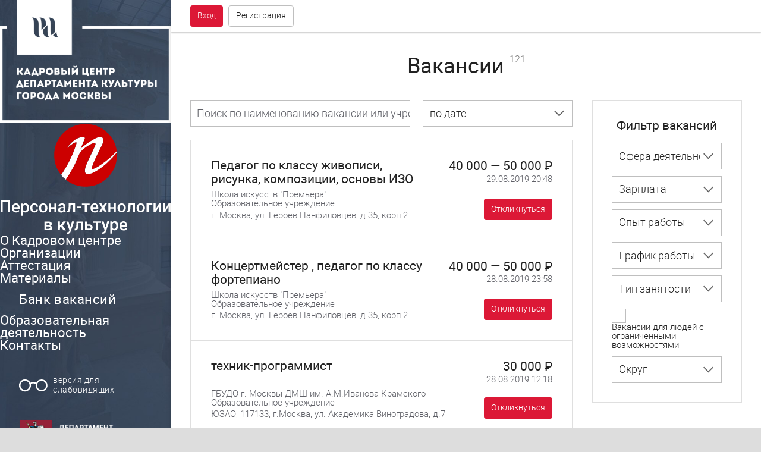

--- FILE ---
content_type: text/html; charset=utf-8
request_url: https://pers-tech.ru/bank/jobs/2214?PAGEN_2=2
body_size: 11787
content:
<!DOCTYPE html>
<html lang="ru" class="">
<head>
  <title>Вакансии</title>
  <meta http-equiv="Content-Type" content="text/html; charset=utf-8">
  <meta name="keywords" content="Кадровый центр, Департамент культуры, Москва">
  <meta name="description" content="Кадровый центр Департамента культуры города Москвы">
  <link href="/bitrix/js/main/core/css/core.css?14634086133963" type="text/css" rel="stylesheet">
  <link href="/bitrix/js/main/core/css/core_popup.css?147731426732859" type="text/css" rel="stylesheet">
  <link href="/local/templates/main/css/swiper.css?146350020017393" type="text/css" data-template-style="true" rel="stylesheet">
  <link href="/local/templates/main/css/jquery.fullPage.css?14633188044546" type="text/css" data-template-style="true" rel="stylesheet">
  <link href="/local/templates/main/css/styles.css?155859226479553" type="text/css" data-template-style="true" rel="stylesheet">
  <link href="/local/templates/main/css/custom.css?1487190103596" type="text/css" data-template-style="true" rel="stylesheet">
  <script type="text/javascript">
  if(!window.BX)window.BX={message:function(mess){if(typeof mess=='object') for(var i in mess) BX.message[i]=mess[i]; return true;}};
  </script>
  <script type="text/javascript">
  (window.BX||top.BX).message({'JS_CORE_LOADING':'Загрузка...','JS_CORE_NO_DATA':'- Нет данных -','JS_CORE_WINDOW_CLOSE':'Закрыть','JS_CORE_WINDOW_EXPAND':'Развернуть','JS_CORE_WINDOW_NARROW':'Свернуть в окно','JS_CORE_WINDOW_SAVE':'Сохранить','JS_CORE_WINDOW_CANCEL':'Отменить','JS_CORE_WINDOW_CONTINUE':'Продолжить','JS_CORE_H':'ч','JS_CORE_M':'м','JS_CORE_S':'с','JSADM_AI_HIDE_EXTRA':'Скрыть лишние','JSADM_AI_ALL_NOTIF':'Показать все','JSADM_AUTH_REQ':'Требуется авторизация!','JS_CORE_WINDOW_AUTH':'Войти','JS_CORE_IMAGE_FULL':'Полный размер'});
  </script>
  <script type="text/javascript">
  (window.BX||top.BX).message({'LANGUAGE_ID':'ru','FORMAT_DATE':'DD.MM.YYYY','FORMAT_DATETIME':'DD.MM.YYYY HH:MI:SS','COOKIE_PREFIX':'BITRIX_SM','SERVER_TZ_OFFSET':'10800','SITE_ID':'pt','SITE_DIR':'/','USER_ID':'','SERVER_TIME':'1577561941','USER_TZ_OFFSET':'0','USER_TZ_AUTO':'Y','bitrix_sessid':'d7b73ee3e1bfb2a480e23eca26a38d87'});
  </script>
  <script type="text/javascript" src="/bitrix/js/main/core/core.js?1485964837117883"></script>
  <script type="text/javascript" src="/bitrix/js/main/core/core_ajax.js?147731426735602"></script>
  <script type="text/javascript" src="/bitrix/js/main/json/json2.min.js?14634086133467"></script>
  <script type="text/javascript" src="/bitrix/js/main/core/core_ls.js?146340861310430"></script>
  <script type="text/javascript" src="/bitrix/js/main/session.js?14634086133642"></script>
  <script type="text/javascript" src="/bitrix/js/main/core/core_fx.js?146340861316538"></script>
  <script type="text/javascript" src="/bitrix/js/main/core/core_popup.js?147731426141088"></script>
  <script type="text/javascript" src="/local/templates/main/js/libs/jquery.min.js?146331880584380"></script>
  <script type="text/javascript" src="/local/templates/main/js/libs/swiper.jquery.min.js?146331880552460"></script>
  <script type="text/javascript" src="/local/templates/main/js/libs/modernizr-custom.js?14633188054240"></script>
  <script type="text/javascript" src="/local/templates/main/js/libs/jquery.fullPage.js?1463318805101171"></script>
  <script type="text/javascript" src="/local/templates/main/js/libs/spin.js?14633188055830"></script>
  <script type="text/javascript" src="/local/templates/main/js/app.js?15058164943543"></script>
  <script type="text/javascript" src="/local/templates/main/js/custom.js?14924595528908"></script>
  <script type="text/javascript" src="/local/templates/main/components/bitrix/news/jobs/script.js?14640244731497"></script>
  <script type="text/javascript" src="/local/templates/main/components/bitrix/news/jobs/bitrix/catalog.smart.filter/.default/script.js?14640277111251"></script>
  <script type="text/javascript" src="/local/templates/main/components/bitrix/news/jobs/bitrix/news.list/.default/script.js?1464024686755"></script>
  <script type="text/javascript">
  bxSession.Expand(1440, 'd7b73ee3e1bfb2a480e23eca26a38d87', false, '88b82b70a91450b2651262ddd2b1ded9');
  </script>
  <script>
  new Image().src='http://hrculturemos.ru/bitrix/spread.php?s=QklUUklYX1NNX1NIT1dfQkFOTkVSAVkBMTU3NzU2MTk0MAEvAQEBAkJJVFJJWF9TTV9TSE9XX0JBTk5FUl9JRAFZATE1Nzc1NjE5NDABLwEBAQJCSVRSSVhfU01fU0hPV19CQU5ORVJfVElNRQFZATE1Nzc1NjE5NDABLwEBAQI%3D&k=ebafe22d8243049424ec951eec7b9f73';
  </script>
  <link rel="icon" type="image/png" href="/local/templates/main/img/favicon.png?123">
  <meta name="viewport" content="width=device-width, initial-scale=1.0, user-scalable=0">
  <meta property="og:image" content="/local/templates/main/img/og_image.jpg">
</head>
<body class="page_bank">
  <svg style="display: none;" xmlns="http://www.w3.org/2000/svg">
  <defs>
    <symbol viewbox="0 0 24 24" id="svg-special">
      <path d="M19 7a5 5 0 0 0-4.49 2.77A5.12 5.12 0 0 0 12 9.11a5.19 5.19 0 0 0-2.47.63 5.07 5.07 0 1 0 .41 1.14A4 4 0 0 1 12 10.3a3.94 3.94 0 0 1 2.06.58A5 5 0 1 0 19 7zM5 15.85A3.85 3.85 0 1 1 8.89 12 3.86 3.86 0 0 1 5 15.85zm13.93 0A3.85 3.85 0 1 1 22.81 12 3.86 3.86 0 0 1 19 15.85z"></path>
    </symbol>
    <symbol viewbox="0 0 24 24" id="svg-review">
      <path d="M22.5 18.5v-12c0-1.1-.9-2-2-2h-16c-1.1 0-2 .9-2 2v12c0 1.1.9 2 2 2h2v3l3-3h11c1.1 0 2-.9 2-2zm-18 0v-12h16v12h-16z"></path>
      <path d="M8.5 13.5h2v3h-2zM11.5 8.5h2v8h-2zM14.5 11.5h2v5h-2z"></path>
    </symbol>
    <symbol viewbox="0 0 24 24" id="svg-comments">
      <circle cx="7.5" cy="9.499" r="1"></circle>
      <circle cx="10.5" cy="9.499" r="1"></circle>
      <circle cx="13.5" cy="9.499" r="1"></circle>
      <path d="M6.2 15.65c1.277.54 2.742.85 4.3.85 4.97 0 9-3.136 9-7 0-3.867-4.03-7-9-7s-9 3.133-9 7c0 1.9.977 3.62 2.558 4.882L2.5 17.5l3.7-1.85zm4.3-10.987c3.73 0 6.883 2.215 6.883 4.836s-3.152 4.835-6.883 4.835S3.617 12.12 3.617 9.5 6.77 4.662 10.5 4.662z"></path>
      <path d="M21.276 20.052c1.372-.906 2.224-2.163 2.224-3.553 0-1.733-1.32-3.258-3.327-4.155-.22.63-.55 1.22-.975 1.767 1.41.59 2.302 1.52 2.302 2.388 0 1.416-2.353 3-5.5 3-2.428 0-4.37-.943-5.137-2.025-.8-.043-1.572-.168-2.302-.364.453 2.475 3.607 4.39 7.44 4.39 1.138 0 2.213-.173 3.18-.476L22.5 22.5l-1.224-2.448z"></path>
    </symbol>
    <symbol viewbox="0 0 24 24" id="svg-car">
      <path d="M5,11L6.5,6.5H17.5L19,11M17.5,16A1.5,1.5 0 0,1 16,14.5A1.5,1.5 0 0,1 17.5,13A1.5,1.5 0 0,1 19,14.5A1.5,1.5 0 0,1 17.5,16M6.5,16A1.5,1.5 0 0,1 5,14.5A1.5,1.5 0 0,1 6.5,13A1.5,1.5 0 0,1 8,14.5A1.5,1.5 0 0,1 6.5,16M18.92,6C18.72,5.42 18.16,5 17.5,5H6.5C5.84,5 5.28,5.42 5.08,6L3,12V20A1,1 0 0,0 4,21H5A1,1 0 0,0 6,20V19H18V20A1,1 0 0,0 19,21H20A1,1 0 0,0 21,20V12L18.92,6Z"></path>
    </symbol>
    <symbol viewbox="0 0 24 24" id="svg-list">
      <rect height="4" width="4" y="3" x="2"></rect>
      <rect height="4" width="4" y="10" x="2"></rect>
      <rect height="4" width="4" y="17" x="2"></rect>
      <rect height="2" width="14" y="4" x="8"></rect>
      <rect height="2" width="14" y="11" x="8"></rect>
      <rect height="2" width="14" y="18" x="8"></rect>
    </symbol>
    <symbol viewbox="0 0 24 24" id="svg-tile">
      <rect height="9" width="9" y="1.999" x="2"></rect>
      <rect height="9" width="9" y="1.999" x="13"></rect>
      <rect height="9" width="9" y="12.999" x="13"></rect>
      <rect height="9" width="9" y="12.999" x="2"></rect>
    </symbol>
    <symbol viewbox="0 0 24 24" id="svg-phone">
      <path d="M15,12H17A5,5 0 0,0 12,7V9A3,3 0 0,1 15,12M19,12H21C21,7 16.97,3 12,3V5C15.86,5 19,8.13 19,12M20,15.5C18.75,15.5 17.55,15.3 16.43,14.93C16.08,14.82 15.69,14.9 15.41,15.18L13.21,17.38C10.38,15.94 8.06,13.62 6.62,10.79L8.82,8.59C9.1,8.31 9.18,7.92 9.07,7.57C8.7,6.45 8.5,5.25 8.5,4A1,1 0 0,0 7.5,3H4A1,1 0 0,0 3,4A17,17 0 0,0 20,21A1,1 0 0,0 21,20V16.5A1,1 0 0,0 20,15.5Z"></path>
    </symbol>
    <symbol viewbox="0 0 24 24" id="svg-delivery">
      <path d="M20,7.999h-3v-4H3c-1.1,0-2,0.9-2,2v11h2c0,1.66,1.34,3,3,3s3-1.34,3-3h6c0,1.66,1.34,3,3,3s3-1.34,3-3h2v-5L20,7.999z M6,18.499c-0.83,0-1.5-0.67-1.5-1.5s0.67-1.5,1.5-1.5s1.5,0.67,1.5,1.5S6.83,18.499,6,18.499z M19.5,9.499l1.96,2.5H17v-2.5H19.5z M18,18.499c-0.83,0-1.5-0.67-1.5-1.5s0.67-1.5,1.5-1.5s1.5,0.67,1.5,1.5S18.83,18.499,18,18.499z"></path>
    </symbol>
    <symbol viewbox="0 0 24 24" id="svg-chat">
      <path d="M12,4C6.477,4,2,7.582,2,12c0,2.177,1.09,4.147,2.853,5.59L4,21l3.259-1.956C8.67,19.653,10.284,20,12,20 c5.522,0,10-3.582,10-8C22,7.582,17.522,4,12,4z M12,18c-4.411,0-8-2.691-8-6s3.589-6,8-6s8,2.691,8,6S16.411,18,12,18z"></path>
      <circle r="1" cy="12" cx="8"></circle>
      <circle r="1" cy="12" cx="12"></circle>
      <circle r="1" cy="12" cx="16"></circle>
    </symbol>
    <symbol viewbox="0 0 24 24" id="svg-menu">
      <rect height="2" width="18" y="16" x="3"></rect>
      <rect height="2" width="18" y="11" x="3"></rect>
      <rect height="2" width="18" y="6" x="3"></rect>
    </symbol>
    <symbol viewbox="0 0 24 24" id="svg-done">
      <path d="M8.795,15.875l-4.17-4.17l-1.42,1.41l5.59,5.59l12-12l-1.41-1.41L8.795,15.875z"></path>
    </symbol>
    <symbol viewbox="0 0 24 24" id="svg-radio">
      <circle r="6" cy="12" cx="12"></circle>
    </symbol>
    <symbol viewbox="0 0 24 24" id="svg-check">
      <path d="M8.795,15.875l-4.17-4.17l-1.42,1.41l5.59,5.59l12-12l-1.41-1.41L8.795,15.875z"></path>
    </symbol>
    <symbol viewbox="0 0 24 24" id="svg-search">
      <path d="M16.5,15h-0.79l-0.28-0.27C16.41,13.59,17,12.11,17,10.5C17,6.91,14.09,4,10.5,4S4,6.91,4,10.5S6.91,17,10.5,17 c1.61,0,3.09-0.59,4.23-1.57L15,15.71v0.79l5,4.99L21.49,20L16.5,15z M10.5,15C8.01,15,6,12.99,6,10.5S8.01,6,10.5,6 S15,8.01,15,10.5S12.99,15,10.5,15z"></path>
    </symbol>
    <symbol viewbox="0 0 24 24" id="svg-order">
      <path d="M16,3h-2c0-1.103-0.897-2-2-2c-1.103,0-2,0.897-2,2H8H4v19h16V3H16z M18,20H6V5h2v3h8V5h2V20z"></path>
      <polygon points="15.707,11.707 14.293,10.293 11,13.586 9.707,12.293 8.293,13.707 11,16.414"></polygon>
    </symbol>
    <symbol viewbox="0 0 24 24" id="svg-star">
      <path d="M12,17.269l6.18,3.73l-1.64-7.029L22,9.239l-7.189-0.61L12,1.999l-2.811,6.63L2,9.239l5.46,4.73l-1.64,7.029L12,17.269z"></path>
    </symbol>
    <symbol viewbox="0 0 24 24" id="svg-star-outline">
      <path d="M22,9.239l-7.189-0.62L12,1.999l-2.811,6.63L2,9.239l5.46,4.73l-1.64,7.029l6.18-3.73l6.18,3.73l-1.63-7.029L22,9.239z M12,15.399l-3.76,2.27l1-4.279l-3.32-2.881l4.38-0.38l1.7-4.03l1.71,4.04l4.38,0.38l-3.32,2.88l1,4.279L12,15.399z"></path>
    </symbol>
    <symbol viewbox="0 0 24 24" id="svg-user">
      <path d="M12,5c1.654,0,3,1.346,3,3s-1.346,3-3,3S9,9.654,9,8S10.346,5,12,5 M12,3C9.239,3,7,5.239,7,8s2.239,5,5,5 c2.762,0,5-2.239,5-5S14.762,3,12,3L12,3z"></path>
      <path d="M12,11c-4.411,0-8,2.691-8,6v2v2h2h12h2v-2v-2C20,13.691,16.411,11,12,11z M6,19v-2c0-2.168,2.748-4,6-4 c3.252,0,6,1.832,6,4v2H6z"></path>
    </symbol>
    <symbol viewbox="0 0 24 24" id="svg-cart">
      <circle r="1.5" cy="19.5" cx="9.5"></circle>
      <circle r="1.5" cy="19.5" cx="15.5"></circle>
      <path d="M5.969,6L4.738,2H1v2h2.261l4,13h0.89h8.697h0.891l3.384-11H5.969z M16.262,15H8.739L6.585,8h11.83L16.262,15z"></path>
    </symbol>
    <symbol viewbox="0 0 24 24" id="svg-x">
      <path d="M19,6.41L17.59,5L12,10.59L6.41,5L5,6.41L10.59,12L5,17.59L6.41,19L12,13.41L17.59,19L19,17.59L13.41,12L19,6.41Z"></path>
    </symbol>
    <symbol viewbox="0 0 24 24" id="svg-arrow-r">
      <polygon points="15.172,11.999 8.58,5.409 10,3.999 18,11.999 10,20 8.589,18.589"></polygon>
    </symbol>
    <symbol viewbox="0 0 24 24" id="svg-arrow-l">
      <polygon points="8.828,12 15.42,5.41 14,4 6,12 14,20.001 15.411,18.59"></polygon>
    </symbol>
    <symbol viewbox="0 0 24 24" id="svg-arrow-left">
      <polygon points="7.8,12 16.3,20.5 14.9,21.9 5,12 14.9,2.1 16.3,3.5"></polygon>
    </symbol>
    <symbol viewbox="0 0 24 24" id="svg-arrow-right">
      <polygon points="16.2,12 7.7,3.5 9.1,2.1 19,12 9.1,21.9 7.7,20.5"></polygon>
    </symbol>
    <symbol viewbox="0 0 24 24" id="svg-inst">
      <path d="M20,6.5A0.5,0.5 0 0,1 19.5,7H17.5A0.5,0.5 0 0,1 17,6.5V4.5A0.5,0.5 0 0,1 17.5,4H19.5A0.5,0.5 0 0,1 20,4.5M4.5,20A0.5,0.5 0 0,1 4,19.5V11H6.09C6.03,11.32 6,11.66 6,12A6,6 0 0,0 12,18A6,6 0 0,0 18,12C18,11.66 17.96,11.32 17.91,11H20V19.5A0.5,0.5 0 0,1 19.5,20M12,8A4,4 0 0,1 16,12A4,4 0 0,1 12,16A4,4 0 0,1 8,12A4,4 0 0,1 12,8M20,2H4C2.89,2 2,2.89 2,4V20A2,2 0 0,0 4,22H20A2,2 0 0,0 22,20V4C22,2.89 21.1,2 20,2Z"></path>
    </symbol>
    <symbol viewbox="0 0 24 24" id="svg-vk">
      <path d="M11.639 10.757h-.834V8.134h.63c.457 0 1.169-.052 1.56.174.373.228.574.647.574 1.084 0 .403-.168.84-.49 1.084-.407.316-.967.281-1.44.281zm1.986 2.267c-.391-.228-.932-.228-1.373-.228h-1.447v2.98h1.327c.493 0 1.118.035 1.542-.263.391-.263.609-.775.609-1.266 0-.451-.269-.996-.658-1.223zM22 3.999v16c0 1.104-.896 2-2 2H4c-1.104 0-2-.896-2-2v-16c0-1.104.896-2 2-2h16c1.1 0 2 .89 2 2zm-4.805 10.36c0-1.887-1.031-2.671-2.469-2.968v-.036c.969-.29 1.73-1.224 1.73-2.588 0-1.767-1.453-2.768-3.025-2.768H8v12h4.973c3.031 0 4.222-1.894 4.222-3.64z"></path>
    </symbol>
    <symbol viewbox="0 0 24 24" id="svg-fb">
      <path d="M19,4V7H17A1,1 0 0,0 16,8V10H19V13H16V20H13V13H11V10H13V7.5C13,5.56 14.57,4 16.5,4M20,2H4A2,2 0 0,0 2,4V20A2,2 0 0,0 4,22H20A2,2 0 0,0 22,20V4C22,2.89 21.1,2 20,2Z"></path>
    </symbol>
    <symbol viewbox="0 0 24 24" id="svg-edit">
      <path d="M20.71,7.04C21.1,6.65 21.1,6 20.71,5.63L18.37,3.29C18,2.9 17.35,2.9 16.96,3.29L15.12,5.12L18.87,8.87M3,17.25V21H6.75L17.81,9.93L14.06,6.18L3,17.25Z"></path>
    </symbol>
    <symbol viewbox="0 0 24 24" id="svg-delete">
      <path d="M19,4H15.5L14.5,3H9.5L8.5,4H5V6H19M6,19A2,2 0 0,0 8,21H16A2,2 0 0,0 18,19V7H6V19Z"></path>
    </symbol>
    <symbol viewbox="0 0 24 24" id="svg-reply">
      <path d="M10,9V5L3,12L10,19V14.9C15,14.9 18.5,16.5 21,20C20,15 17,10 10,9Z"></path>
    </symbol>
    <symbol viewbox="0 0 24 24" id="svg-recovery">
      <path d="M12,5V1L7,6L12,11V7A6,6 0 0,1 18,13A6,6 0 0,1 12,19A6,6 0 0,1 6,13H4A8,8 0 0,0 12,21A8,8 0 0,0 20,13A8,8 0 0,0 12,5Z"></path>
    </symbol>
    <symbol viewbox="0 0 24 24" id="svg-filter">
      <path d="M3,2H21V2H21V4H20.92L15,9.92V22.91L9,16.91V9.91L3.09,4H3V2M11,16.08L13,18.08V9H13.09L18.09,4H5.92L10.92,9H11V16.08Z"></path>
    </symbol>
    <symbol viewbox="0 0 24 24" id="svg-sort">
      <path d="M3,13H15V11H3M3,6V8H21V6M3,18H9V16H3V18Z"></path>
    </symbol>
  </defs></svg>
  <div class="browsers box_p box_h100">
    <table style="height:100%; width:100%;">
      <tbody>
        <tr>
          <td style="height:100%; vertical-align: middle;">
            <div class="box_card box_720 t_center m_auto">
              <div class="box__item p_xl">
                <h1>Ваш браузер устарел</h1>
                <div class="mt_m">
                  <p class="lh_m">Вы пользуетесь устаревшим браузером, который не поддерживает современные веб-стандарты и представляет угрозу вашей безопасности.</p>
                </div>
                <div class="mt_l">
                  <h3>Для корректного отображения нашего сайта вам необходимо обновить браузер</h3>
                </div>
                <div class="browsers__grid mt_m">
                  <img alt="Chrome" src="/local/templates/main/img/ch.png">
                  <div class="mt_s">
                    Chrome
                  </div><img alt="Firefox" src="/local/templates/main/img/ff.png">
                  <div class="mt_s">
                    Firefox
                  </div><img alt="Firefox" src="/local/templates/main/img/ie.png">
                  <div class="mt_s">
                    Internet Explorer
                  </div><img alt="Safar" src="/local/templates/main/img/sa.png">
                  <div class="mt_s">
                    Safari
                  </div>
                </div>
              </div>
            </div>
          </td>
        </tr>
      </tbody>
    </table>
  </div>
  <div class="overlay"></div>
  <div class="popup">
    <div class="popup__close">
      <div class="icon icon_l icon-close" onclick="return popup_close();">
        <svg class="svg">
        <use xlink:href="#svg-x"></use></svg>
      </div>
    </div>
    <div class="popup__box">
      <div class="popup__content js-popup-content"></div>
    </div>
    <div class="popup__region"></div>
  </div>
  <script>
    $('.fullscreen-banner .fullscreen-banner__close').click(function (e) {
        e.preventDefault();
        $(this).parent().removeClass('fullscreen-banner_open');
    });
  </script> 
  <script>


    setInterval(function () {
        $.ajax({
            url: "/ajax/show_banner.php?IS_AJAX=Y"
        }).done(function () {});
    }, 30000);
  </script>
  <div class="page">
    <div class="page__header">
      <h1 class="page__title">Вакансии <i class="count">121</i></h1>
    </div>
    <div class="page__body bank">
      <div class="bank__layout">
        <div class="bank__layout-left">
          <div class="bank__header">
            <form class="bank__search" id='js-org-search' action="/bank/jobs/2214" method="get" name="js-org-search">
              <div class="form__item">
                <div class="form__field">
                  <input name='q' value='' class="input input_m input_outline input_placeholder">
                  <div class="placeholder">
                    Поиск по наименованию вакансии или учреждения
                  </div>
                </div>
              </div>
            </form>
            <div class="bank__sort">
              <div class="bank__btn-sort">
                <div class="btn btn_m bra btn_outline btn_square">
                  <div class="btn__icon icon icon_m">
                    <svg>
                    <use xlink:href="#svg-sort"></use></svg>
                  </div>
                </div>
              </div>
              <form id='js-org-sort-form' method="get" action="/bank/jobs/2214" name="js-org-sort-form">
                <select name='sort' class="select select_m select_outline select_block" id='js-org-sort'>
                  <option value='date'>
                    по дате
                  </option>
                  <option value='salary'>
                    по зарплате
                  </option>
                </select>
              </form>
            </div>
            <div class="bank__btn-filter">
              <div class="btn btn_m bra btn_outline btn_square">
                <div class="btn__icon icon icon_m">
                  <svg>
                  <use xlink:href="#svg-filter"></use></svg>
                </div>
              </div>
            </div>
          </div>
          <div id='js-org-list-wr'>
            <div class="vacancy-list">
              <div class="vacancy-list__item" id='bx_651765591_6054'>
                <div class="vacancy">
                  <a href="/bank/jobs/6054/" class="vacancy__link link_area">
                  <div class="vacancy__header">
                    <div class="vacancy__header-left">
                      <h4 class="vacancy__title link_title">Педагог по классу живописи, рисунка, композиции, основы ИЗО</h4>
                    </div>
                    <div class="vacancy__header-right">
                      <div class="vacancy__money">
                        40 000&nbsp;&mdash;&nbsp;50 000&nbsp;&#x20bd;
                      </div>
                      <div class="vacancy__date">
                        29.08.2019 20:48
                      </div>
                    </div>
                  </div>
                  <div class="vacancy__body">
                    <div class="vacancy__company">
                      Школа искусств "Премьера"
                    </div>
                    <div class="vacancy__company">
                      Образовательное учреждение
                    </div>
                    <div class="vacancy__location">
                      г. Москва, ул. Героев Панфиловцев, д.35, корп.2
                    </div>
                  </div></a>
                  <div class="vacancy__stats">
                    <div class="grid__col vacancy__user-response">
                      <div class="btn btn_s bra btn_primary" onclick="return popup_open('url', '/ajax/popup_auth.php', 0, top.reinitPlaceholders);">
                        <div class="btn__title">
                          Откликнуться
                        </div>
                      </div>
                    </div>
                  </div>
                </div>
              </div>
              <div class="vacancy-list__item" id='bx_651765591_6041'>
                <div class="vacancy">
                  <a href="/bank/jobs/6041/" class="vacancy__link link_area">
                  <div class="vacancy__header">
                    <div class="vacancy__header-left">
                      <h4 class="vacancy__title link_title">Концертмейстер , педагог по классу фортепиано</h4>
                    </div>
                    <div class="vacancy__header-right">
                      <div class="vacancy__money">
                        40 000&nbsp;&mdash;&nbsp;50 000&nbsp;&#x20bd;
                      </div>
                      <div class="vacancy__date">
                        28.08.2019 23:58
                      </div>
                    </div>
                  </div>
                  <div class="vacancy__body">
                    <div class="vacancy__company">
                      Школа искусств "Премьера"
                    </div>
                    <div class="vacancy__company">
                      Образовательное учреждение
                    </div>
                    <div class="vacancy__location">
                      г. Москва, ул. Героев Панфиловцев, д.35, корп.2
                    </div>
                  </div></a>
                  <div class="vacancy__stats">
                    <div class="grid__col vacancy__user-response">
                      <div class="btn btn_s bra btn_primary" onclick="return popup_open('url', '/ajax/popup_auth.php', 0, top.reinitPlaceholders);">
                        <div class="btn__title">
                          Откликнуться
                        </div>
                      </div>
                    </div>
                  </div>
                </div>
              </div>
              <div class="vacancy-list__item" id='bx_651765591_6035'>
                <div class="vacancy">
                  <a href="/bank/jobs/6035/" class="vacancy__link link_area">
                  <div class="vacancy__header">
                    <div class="vacancy__header-left">
                      <h4 class="vacancy__title link_title">техник-программист</h4>
                    </div>
                    <div class="vacancy__header-right">
                      <div class="vacancy__money">
                        30 000&nbsp;&#x20bd;
                      </div>
                      <div class="vacancy__date">
                        28.08.2019 12:18
                      </div>
                    </div>
                  </div>
                  <div class="vacancy__body">
                    <div class="vacancy__company">
                      ГБУДО г. Москвы ДМШ им. А.М.Иванова-Крамского
                    </div>
                    <div class="vacancy__company">
                      Образовательное учреждение
                    </div>
                    <div class="vacancy__location">
                      ЮЗАО, 117133, г.Москва, ул. Академика Виноградова, д.7
                    </div>
                  </div></a>
                  <div class="vacancy__stats">
                    <div class="grid__col vacancy__user-response">
                      <div class="btn btn_s bra btn_primary" onclick="return popup_open('url', '/ajax/popup_auth.php', 0, top.reinitPlaceholders);">
                        <div class="btn__title">
                          Откликнуться
                        </div>
                      </div>
                    </div>
                  </div>
                </div>
              </div>
              <div class="vacancy-list__item" id='bx_651765591_6029'>
                <div class="vacancy">
                  <a href="/bank/jobs/6029/" class="vacancy__link link_area">
                  <div class="vacancy__header">
                    <div class="vacancy__header-left">
                      <h4 class="vacancy__title link_title">Ведущий бухгалтер</h4>
                    </div>
                    <div class="vacancy__header-right">
                      <div class="vacancy__money">
                        33 000&nbsp;&#x20bd;
                      </div>
                      <div class="vacancy__date">
                        27.08.2019 15:43
                      </div>
                    </div>
                  </div>
                  <div class="vacancy__body">
                    <div class="vacancy__company">
                      ГБУДО г. Москвы ДМШ им. А.М.Иванова-Крамского
                    </div>
                    <div class="vacancy__company">
                      Образовательное учреждение
                    </div>
                    <div class="vacancy__location">
                      ЮЗАО, 117133, г.Москва, ул. Академика Виноградова, д.7
                    </div>
                  </div></a>
                  <div class="vacancy__stats">
                    <div class="grid__col vacancy__user-response">
                      <div class="btn btn_s bra btn_primary" onclick="return popup_open('url', '/ajax/popup_auth.php', 0, top.reinitPlaceholders);">
                        <div class="btn__title">
                          Откликнуться
                        </div>
                      </div>
                    </div>
                  </div>
                </div>
              </div>
              <div class="vacancy-list__item" id='bx_651765591_6012'>
                <div class="vacancy">
                  <a href="/bank/jobs/6012/" class="vacancy__link link_area">
                  <div class="vacancy__header">
                    <div class="vacancy__header-left">
                      <h4 class="vacancy__title link_title">Секретарь учебной части</h4>
                    </div>
                    <div class="vacancy__header-right">
                      <div class="vacancy__money">
                        от&nbsp;35 000&nbsp;&#x20bd;
                      </div>
                      <div class="vacancy__date">
                        26.08.2019 16:05
                      </div>
                    </div>
                  </div>
                  <div class="vacancy__body">
                    <div class="vacancy__company">
                      ГБУДО г. Москвы ДМШ им. Б.Л. Пастернака
                    </div>
                    <div class="vacancy__company">
                      Образовательное учреждение
                    </div>
                    <div class="vacancy__location">
                      ЗАО, 119634, г.Москва, ул. Лукинская, д.7, корп.1
                    </div>
                  </div></a>
                  <div class="vacancy__stats">
                    <div class="grid__col vacancy__user-response">
                      <div class="btn btn_s bra btn_primary" onclick="return popup_open('url', '/ajax/popup_auth.php', 0, top.reinitPlaceholders);">
                        <div class="btn__title">
                          Откликнуться
                        </div>
                      </div>
                    </div>
                  </div>
                </div>
              </div>
              <div class="vacancy-list__item" id='bx_651765591_6007'>
                <div class="vacancy">
                  <a href="/bank/jobs/6007/" class="vacancy__link link_area">
                  <div class="vacancy__header">
                    <div class="vacancy__header-left">
                      <h4 class="vacancy__title link_title">Настройщик пианино и роялей</h4>
                    </div>
                    <div class="vacancy__header-right">
                      <div class="vacancy__money">
                        20 800&nbsp;&mdash;&nbsp;41 600&nbsp;&#x20bd;
                      </div>
                      <div class="vacancy__date">
                        26.08.2019 12:12
                      </div>
                    </div>
                  </div>
                  <div class="vacancy__body">
                    <div class="vacancy__company">
                      ГБУДО г. Москвы МГОДШИ Сокольники
                    </div>
                    <div class="vacancy__company">
                      Образовательное учреждение
                    </div>
                    <div class="vacancy__location">
                      ВАО, 107113, г. Москва, ул. Русаковская, д. 23А
                    </div>
                  </div></a>
                  <div class="vacancy__stats">
                    <div class="grid__col vacancy__user-response">
                      <div class="btn btn_s bra btn_primary" onclick="return popup_open('url', '/ajax/popup_auth.php', 0, top.reinitPlaceholders);">
                        <div class="btn__title">
                          Откликнуться
                        </div>
                      </div>
                    </div>
                  </div>
                </div>
              </div>
              <div class="vacancy-list__item" id='bx_651765591_5982'>
                <div class="vacancy">
                  <a href="/bank/jobs/5982/" class="vacancy__link link_area">
                  <div class="vacancy__header">
                    <div class="vacancy__header-left">
                      <h4 class="vacancy__title link_title">Контроллер (капельдинер)</h4>
                    </div>
                    <div class="vacancy__header-right">
                      <div class="vacancy__money">
                        от&nbsp;19 000&nbsp;&#x20bd;
                      </div>
                      <div class="vacancy__date">
                        21.08.2019 20:11
                      </div>
                    </div>
                  </div>
                  <div class="vacancy__body">
                    <div class="vacancy__company">
                      ГБУК Московский театр под руководством Геннадия Чихачёва
                    </div>
                    <div class="vacancy__company">
                      Театр
                    </div>
                    <div class="vacancy__location">
                      ЮВАО, 109377, г. Москва, ул. 1-я Новокузьминская, д. 1
                    </div>
                  </div></a>
                  <div class="vacancy__stats">
                    <div class="grid__col vacancy__user-response">
                      <div class="btn btn_s bra btn_primary" onclick="return popup_open('url', '/ajax/popup_auth.php', 0, top.reinitPlaceholders);">
                        <div class="btn__title">
                          Откликнуться
                        </div>
                      </div>
                    </div>
                  </div>
                </div>
              </div>
              <div class="vacancy-list__item" id='bx_651765591_5975'>
                <div class="vacancy">
                  <a href="/bank/jobs/5975/" class="vacancy__link link_area">
                  <div class="vacancy__header">
                    <div class="vacancy__header-left">
                      <h4 class="vacancy__title link_title">Костюмер</h4>
                    </div>
                    <div class="vacancy__header-right">
                      <div class="vacancy__money">
                        от&nbsp;30 000&nbsp;&#x20bd;
                      </div>
                      <div class="vacancy__date">
                        21.08.2019 12:27
                      </div>
                    </div>
                  </div>
                  <div class="vacancy__body">
                    <div class="vacancy__company">
                      ГБУК Московский театр под руководством Геннадия Чихачёва
                    </div>
                    <div class="vacancy__company">
                      Театр
                    </div>
                    <div class="vacancy__location">
                      ЮВАО, 109377, г. Москва, ул. 1-я Новокузьминская, д. 1
                    </div>
                  </div></a>
                  <div class="vacancy__stats">
                    <div class="grid__col vacancy__user-response">
                      <div class="btn btn_s bra btn_primary" onclick="return popup_open('url', '/ajax/popup_auth.php', 0, top.reinitPlaceholders);">
                        <div class="btn__title">
                          Откликнуться
                        </div>
                      </div>
                    </div>
                  </div>
                </div>
              </div>
              <div class="vacancy-list__item" id='bx_651765591_5966'>
                <div class="vacancy">
                  <a href="/bank/jobs/5966/" class="vacancy__link link_area">
                  <div class="vacancy__header">
                    <div class="vacancy__header-left">
                      <h4 class="vacancy__title link_title">Главный энергетик</h4>
                    </div>
                    <div class="vacancy__header-right">
                      <div class="vacancy__money">
                        от&nbsp;50 000&nbsp;&#x20bd;
                      </div>
                      <div class="vacancy__date">
                        20.08.2019 17:20
                      </div>
                    </div>
                  </div>
                  <div class="vacancy__body">
                    <div class="vacancy__company">
                      ГБУК Московский театр под руководством Геннадия Чихачёва
                    </div>
                    <div class="vacancy__company">
                      Театр
                    </div>
                    <div class="vacancy__location">
                      ЮВАО, 109377, г. Москва, ул. 1-я Новокузьминская, д. 1
                    </div>
                  </div></a>
                  <div class="vacancy__stats">
                    <div class="grid__col vacancy__user-response">
                      <div class="btn btn_s bra btn_primary" onclick="return popup_open('url', '/ajax/popup_auth.php', 0, top.reinitPlaceholders);">
                        <div class="btn__title">
                          Откликнуться
                        </div>
                      </div>
                    </div>
                  </div>
                </div>
              </div>
              <div class="vacancy-list__item" id='bx_651765591_5908'>
                <div class="vacancy">
                  <a href="/bank/jobs/5908/" class="vacancy__link link_area">
                  <div class="vacancy__header">
                    <div class="vacancy__header-left">
                      <h4 class="vacancy__title link_title">Бухгалтер, заместитель главного бухгалтера</h4>
                    </div>
                    <div class="vacancy__header-right">
                      <div class="vacancy__money">
                        60 000&nbsp;&mdash;&nbsp;70 000&nbsp;&#x20bd;
                      </div>
                      <div class="vacancy__date">
                        12.08.2019 15:31
                      </div>
                    </div>
                  </div>
                  <div class="vacancy__body">
                    <div class="vacancy__company">
                      ГБУДО г. Москвы МГДМШ им. Гнесиных
                    </div>
                    <div class="vacancy__company">
                      Образовательное учреждение
                    </div>
                    <div class="vacancy__location">
                      ЗАО, 121309, г.Москва, ул. Большая Филевская, д.29
                    </div>
                  </div></a>
                  <div class="vacancy__stats">
                    <div class="grid__col vacancy__user-response">
                      <div class="btn btn_s bra btn_primary" onclick="return popup_open('url', '/ajax/popup_auth.php', 0, top.reinitPlaceholders);">
                        <div class="btn__title">
                          Откликнуться
                        </div>
                      </div>
                    </div>
                  </div>
                </div>
              </div>
              <div class="vacancy-list__item" id='bx_651765591_5905'>
                <div class="vacancy">
                  <a href="/bank/jobs/5905/" class="vacancy__link link_area">
                  <div class="vacancy__header">
                    <div class="vacancy__header-left">
                      <h4 class="vacancy__title link_title">Специалист по государственным закупкам</h4>
                    </div>
                    <div class="vacancy__header-right">
                      <div class="vacancy__money">
                        45 000&nbsp;&#x20bd;
                      </div>
                      <div class="vacancy__date">
                        12.08.2019 14:48
                      </div>
                    </div>
                  </div>
                  <div class="vacancy__body">
                    <div class="vacancy__company">
                      ГБУК г. Москвы МГТМ п/р А.Рыбникова
                    </div>
                    <div class="vacancy__company">
                      Театр
                    </div>
                    <div class="vacancy__location">
                      ЦАО, 121069, г. Москва, Большой Ржевский пер., д.11
                    </div>
                  </div></a>
                  <div class="vacancy__stats">
                    <div class="grid__col vacancy__user-response">
                      <div class="btn btn_s bra btn_primary" onclick="return popup_open('url', '/ajax/popup_auth.php', 0, top.reinitPlaceholders);">
                        <div class="btn__title">
                          Откликнуться
                        </div>
                      </div>
                    </div>
                  </div>
                </div>
              </div>
              <div class="vacancy-list__item" id='bx_651765591_5900'>
                <div class="vacancy">
                  <a href="/bank/jobs/5900/" class="vacancy__link link_area">
                  <div class="vacancy__header">
                    <div class="vacancy__header-left">
                      <h4 class="vacancy__title link_title">Заместитель главного бухгалтера</h4>
                    </div>
                    <div class="vacancy__header-right">
                      <div class="vacancy__money">
                        от&nbsp;70 000&nbsp;&#x20bd;
                      </div>
                      <div class="vacancy__date">
                        12.08.2019 09:34
                      </div>
                    </div>
                  </div>
                  <div class="vacancy__body">
                    <div class="vacancy__company">
                      ГАУК г. Москвы "КЦ "Зеленоград"
                    </div>
                    <div class="vacancy__company">
                      Дом культуры
                    </div>
                    <div class="vacancy__location">
                      ЗелАО, 124482, г.Москва, Зеленоград, Центральная пл., д.1
                    </div>
                  </div></a>
                  <div class="vacancy__stats">
                    <div class="grid__col vacancy__user-response">
                      <div class="btn btn_s bra btn_primary" onclick="return popup_open('url', '/ajax/popup_auth.php', 0, top.reinitPlaceholders);">
                        <div class="btn__title">
                          Откликнуться
                        </div>
                      </div>
                    </div>
                  </div>
                </div>
              </div>
              <div class="vacancy-list__item" id='bx_651765591_5871'>
                <div class="vacancy">
                  <a href="/bank/jobs/5871/" class="vacancy__link link_area">
                  <div class="vacancy__header">
                    <div class="vacancy__header-left">
                      <h4 class="vacancy__title link_title">Бухгалтер</h4>
                    </div>
                    <div class="vacancy__header-right">
                      <div class="vacancy__money">
                        65 000&nbsp;&#x20bd;
                      </div>
                      <div class="vacancy__date">
                        07.08.2019 11:12
                      </div>
                    </div>
                  </div>
                  <div class="vacancy__body">
                    <div class="vacancy__company">
                      ГБУКиО г. Москвы МКАИ
                    </div>
                    <div class="vacancy__company">
                      Музей
                    </div>
                    <div class="vacancy__location">
                      ЦАО, 119034, г. Москва, ул. Остоженка, д. 16
                    </div>
                  </div></a>
                  <div class="vacancy__stats">
                    <div class="grid__col vacancy__user-response">
                      <div class="btn btn_s bra btn_primary" onclick="return popup_open('url', '/ajax/popup_auth.php', 0, top.reinitPlaceholders);">
                        <div class="btn__title">
                          Откликнуться
                        </div>
                      </div>
                    </div>
                  </div>
                </div>
              </div>
              <div class="vacancy-list__item" id='bx_651765591_5853'>
                <div class="vacancy">
                  <a href="/bank/jobs/5853/" class="vacancy__link link_area">
                  <div class="vacancy__header">
                    <div class="vacancy__header-left">
                      <h4 class="vacancy__title link_title">Руководитель кружка современной любительской лаборатории физических опытов</h4>
                    </div>
                    <div class="vacancy__header-right">
                      <div class="vacancy__date">
                        05.08.2019 15:51
                      </div>
                    </div>
                  </div>
                  <div class="vacancy__body">
                    <div class="vacancy__company">
                      ГБУК г. Москвы "ДК "Содружество"
                    </div>
                    <div class="vacancy__company">
                      Дом культуры
                    </div>
                    <div class="vacancy__location">
                      СВАО, 129278, г. Москва, Рижский проезд, 9
                    </div>
                  </div></a>
                  <div class="vacancy__stats">
                    <div class="grid__col vacancy__user-response">
                      <div class="btn btn_s bra btn_primary" onclick="return popup_open('url', '/ajax/popup_auth.php', 0, top.reinitPlaceholders);">
                        <div class="btn__title">
                          Откликнуться
                        </div>
                      </div>
                    </div>
                  </div>
                </div>
              </div>
              <div class="vacancy-list__item" id='bx_651765591_5769'>
                <div class="vacancy">
                  <a href="/bank/jobs/5769/" class="vacancy__link link_area">
                  <div class="vacancy__header">
                    <div class="vacancy__header-left">
                      <h4 class="vacancy__title link_title">Специалист по кадрам</h4>
                    </div>
                    <div class="vacancy__header-right">
                      <div class="vacancy__money">
                        30 000&nbsp;&mdash;&nbsp;45 000&nbsp;&#x20bd;
                      </div>
                      <div class="vacancy__date">
                        23.07.2019 14:36
                      </div>
                    </div>
                  </div>
                  <div class="vacancy__body">
                    <div class="vacancy__company">
                      ГБУК г. Москвы "Дом Лосева"
                    </div>
                    <div class="vacancy__company">
                      Библиотека
                    </div>
                    <div class="vacancy__location">
                      ЦАО, 119002, г.Москва, ул. Арбат, д.33
                    </div>
                  </div></a>
                  <div class="vacancy__stats">
                    <div class="grid__col vacancy__user-response">
                      <div class="btn btn_s bra btn_primary" onclick="return popup_open('url', '/ajax/popup_auth.php', 0, top.reinitPlaceholders);">
                        <div class="btn__title">
                          Откликнуться
                        </div>
                      </div>
                    </div>
                  </div>
                </div>
              </div>
              <div class="vacancy-list__item" id='bx_651765591_5737'>
                <div class="vacancy">
                  <a href="/bank/jobs/5737/" class="vacancy__link link_area">
                  <div class="vacancy__header">
                    <div class="vacancy__header-left">
                      <h4 class="vacancy__title link_title">Звукорежиссер</h4>
                    </div>
                    <div class="vacancy__header-right">
                      <div class="vacancy__money">
                        22 000&nbsp;&mdash;&nbsp;35 000&nbsp;&#x20bd;
                      </div>
                      <div class="vacancy__date">
                        17.07.2019 15:46
                      </div>
                    </div>
                  </div>
                  <div class="vacancy__body">
                    <div class="vacancy__company">
                      ГБУК г. Москвы Московский драматический Театр на Перовской
                    </div>
                    <div class="vacancy__company">
                      Театр
                    </div>
                    <div class="vacancy__location">
                      ВАО, 111394, Российская Федерация, город Москва, улица Перовская, дом 75
                    </div>
                  </div></a>
                  <div class="vacancy__stats">
                    <div class="grid__col vacancy__user-response">
                      <div class="btn btn_s bra btn_primary" onclick="return popup_open('url', '/ajax/popup_auth.php', 0, top.reinitPlaceholders);">
                        <div class="btn__title">
                          Откликнуться
                        </div>
                      </div>
                    </div>
                  </div>
                </div>
              </div>
              <div class="vacancy-list__item" id='bx_651765591_5724'>
                <div class="vacancy">
                  <a href="/bank/jobs/5724/" class="vacancy__link link_area">
                  <div class="vacancy__header">
                    <div class="vacancy__header-left">
                      <h4 class="vacancy__title link_title">заместитель директора по учебно-воспитательной работе</h4>
                    </div>
                    <div class="vacancy__header-right">
                      <div class="vacancy__money">
                        60 000&nbsp;&mdash;&nbsp;70 000&nbsp;&#x20bd;
                      </div>
                      <div class="vacancy__date">
                        16.07.2019 14:31
                      </div>
                    </div>
                  </div>
                  <div class="vacancy__body">
                    <div class="vacancy__company">
                      ГБУДО г. Москвы ДМШ № 42
                    </div>
                    <div class="vacancy__company">
                      Образовательное учреждение
                    </div>
                    <div class="vacancy__location">
                      САО, 127287, г.Москва, Петровско-Разумовский пр-д., д.16, корп.2
                    </div>
                  </div></a>
                  <div class="vacancy__stats">
                    <div class="grid__col vacancy__user-response">
                      <div class="btn btn_s bra btn_primary" onclick="return popup_open('url', '/ajax/popup_auth.php', 0, top.reinitPlaceholders);">
                        <div class="btn__title">
                          Откликнуться
                        </div>
                      </div>
                    </div>
                  </div>
                </div>
              </div>
              <div class="vacancy-list__item" id='bx_651765591_5638'>
                <div class="vacancy">
                  <a href="/bank/jobs/5638/" class="vacancy__link link_area">
                  <div class="vacancy__header">
                    <div class="vacancy__header-left">
                      <h4 class="vacancy__title link_title">преподаватель по классу флейты</h4>
                    </div>
                    <div class="vacancy__header-right">
                      <div class="vacancy__money">
                        20 000&nbsp;&mdash;&nbsp;25 000&nbsp;&#x20bd;
                      </div>
                      <div class="vacancy__date">
                        04.07.2019 15:39
                      </div>
                    </div>
                  </div>
                  <div class="vacancy__body">
                    <div class="vacancy__company">
                      ГБУДО г. Москвы Щаповская ДШИ Гармония
                    </div>
                    <div class="vacancy__company">
                      Образовательное учреждение
                    </div>
                    <div class="vacancy__location">
                      Троицкий АО, 142144, г. Москва, п. Щаповское, пос. Щапово, д.23
                    </div>
                  </div></a>
                  <div class="vacancy__stats">
                    <div class="grid__col vacancy__user-response">
                      <div class="btn btn_s bra btn_primary" onclick="return popup_open('url', '/ajax/popup_auth.php', 0, top.reinitPlaceholders);">
                        <div class="btn__title">
                          Откликнуться
                        </div>
                      </div>
                    </div>
                  </div>
                </div>
              </div>
              <div class="vacancy-list__item" id='bx_651765591_5544'>
                <div class="vacancy">
                  <a href="/bank/jobs/5544/" class="vacancy__link link_area">
                  <div class="vacancy__header">
                    <div class="vacancy__header-left">
                      <h4 class="vacancy__title link_title">Ведущий бухгалтер</h4>
                    </div>
                    <div class="vacancy__header-right">
                      <div class="vacancy__money">
                        от&nbsp;55 000&nbsp;&#x20bd;
                      </div>
                      <div class="vacancy__date">
                        17.06.2019 17:54
                      </div>
                    </div>
                  </div>
                  <div class="vacancy__body">
                    <div class="vacancy__company">
                      ГБУК г.Москвы Музей В.А. Тропинина
                    </div>
                    <div class="vacancy__company">
                      Музей
                    </div>
                    <div class="vacancy__location">
                      ЦАО, 119017, г. Москва, пер. Щетининский, д. 10, стр. 1
                    </div>
                  </div></a>
                  <div class="vacancy__stats">
                    <div class="grid__col vacancy__user-response">
                      <div class="btn btn_s bra btn_primary" onclick="return popup_open('url', '/ajax/popup_auth.php', 0, top.reinitPlaceholders);">
                        <div class="btn__title">
                          Откликнуться
                        </div>
                      </div>
                    </div>
                  </div>
                </div>
              </div>
              <div class="vacancy-list__item" id='bx_651765591_5543'>
                <div class="vacancy">
                  <a href="/bank/jobs/5543/" class="vacancy__link link_area">
                  <div class="vacancy__header">
                    <div class="vacancy__header-left">
                      <h4 class="vacancy__title link_title">Научный сотрудник</h4>
                    </div>
                    <div class="vacancy__header-right">
                      <div class="vacancy__money">
                        40 600&nbsp;&mdash;&nbsp;55 000&nbsp;&#x20bd;
                      </div>
                      <div class="vacancy__date">
                        17.06.2019 14:47
                      </div>
                    </div>
                  </div>
                  <div class="vacancy__body">
                    <div class="vacancy__company">
                      ГБУК г. Москвы Галерея А. Шилова
                    </div>
                    <div class="vacancy__company">
                      Музей
                    </div>
                    <div class="vacancy__location">
                      ЦАО, 119019, г. Москва, ул. Знаменка, д. 5
                    </div>
                  </div></a>
                  <div class="vacancy__stats">
                    <div class="grid__col vacancy__user-response">
                      <div class="btn btn_s bra btn_primary" onclick="return popup_open('url', '/ajax/popup_auth.php', 0, top.reinitPlaceholders);">
                        <div class="btn__title">
                          Откликнуться
                        </div>
                      </div>
                    </div>
                  </div>
                </div>
              </div>
              <div class="vacancy-list__item" id='bx_651765591_5524'>
                <div class="vacancy">
                  <a href="/bank/jobs/5524/" class="vacancy__link link_area">
                  <div class="vacancy__header">
                    <div class="vacancy__header-left">
                      <h4 class="vacancy__title link_title">руководитель кружка по работе для совместных развивающих занятий для детей с родителями, для занятий фитнесом, для танцевальных и спортивных направлений для детей и взрослыхпрограмме &quot;Московское долголетие&quot; различных направлений деятельности</h4>
                    </div>
                    <div class="vacancy__header-right">
                      <div class="vacancy__money">
                        17 000&nbsp;&mdash;&nbsp;30 000&nbsp;&#x20bd;
                      </div>
                      <div class="vacancy__date">
                        14.06.2019 12:08
                      </div>
                    </div>
                  </div>
                  <div class="vacancy__body">
                    <div class="vacancy__company">
                      ГБУК г. Москвы "Клуб "Атом"
                    </div>
                    <div class="vacancy__company">
                      Дом культуры
                    </div>
                    <div class="vacancy__location">
                      СЗАО, 123154, г.Москва, ул. Маршала Тухачевского, д.20, стр.2
                    </div>
                  </div></a>
                  <div class="vacancy__stats">
                    <div class="grid__col vacancy__user-response">
                      <div class="btn btn_s bra btn_primary" onclick="return popup_open('url', '/ajax/popup_auth.php', 0, top.reinitPlaceholders);">
                        <div class="btn__title">
                          Откликнуться
                        </div>
                      </div>
                    </div>
                  </div>
                </div>
              </div>
              <div class="vacancy-list__item" id='bx_651765591_5506'>
                <div class="vacancy">
                  <a href="/bank/jobs/5506/" class="vacancy__link link_area">
                  <div class="vacancy__header">
                    <div class="vacancy__header-left">
                      <h4 class="vacancy__title link_title">Главный хранитель музейных предметов</h4>
                    </div>
                    <div class="vacancy__header-right">
                      <div class="vacancy__money">
                        от&nbsp;80 000&nbsp;&#x20bd;
                      </div>
                      <div class="vacancy__date">
                        11.06.2019 14:55
                      </div>
                    </div>
                  </div>
                  <div class="vacancy__body">
                    <div class="vacancy__company">
                      ГБУК г. Москвы Галерея А. Шилова
                    </div>
                    <div class="vacancy__company">
                      Музей
                    </div>
                    <div class="vacancy__location">
                      ЦАО, 119019, г. Москва, ул. Знаменка, д. 5
                    </div>
                  </div></a>
                  <div class="vacancy__stats">
                    <div class="grid__col vacancy__user-response">
                      <div class="btn btn_s bra btn_primary" onclick="return popup_open('url', '/ajax/popup_auth.php', 0, top.reinitPlaceholders);">
                        <div class="btn__title">
                          Откликнуться
                        </div>
                      </div>
                    </div>
                  </div>
                </div>
              </div>
              <div class="vacancy-list__item" id='bx_651765591_5484'>
                <div class="vacancy">
                  <a href="/bank/jobs/5484/" class="vacancy__link link_area">
                  <div class="vacancy__header">
                    <div class="vacancy__header-left">
                      <h4 class="vacancy__title link_title">руководитель студии английского языка для детей</h4>
                    </div>
                    <div class="vacancy__header-right">
                      <div class="vacancy__money">
                        от&nbsp;10 000&nbsp;&#x20bd;
                      </div>
                      <div class="vacancy__date">
                        06.06.2019 15:35
                      </div>
                    </div>
                  </div>
                  <div class="vacancy__body">
                    <div class="vacancy__company">
                      ГБУК г. Москвы "ЦК "Сцена"
                    </div>
                    <div class="vacancy__company">
                      Дом культуры
                    </div>
                    <div class="vacancy__location">
                      ЮЗАО, 117437, город Москва, улица Островитянова, дом 15, корпус 1
                    </div>
                  </div></a>
                  <div class="vacancy__stats">
                    <div class="grid__col vacancy__user-response">
                      <div class="btn btn_s bra btn_primary" onclick="return popup_open('url', '/ajax/popup_auth.php', 0, top.reinitPlaceholders);">
                        <div class="btn__title">
                          Откликнуться
                        </div>
                      </div>
                    </div>
                  </div>
                </div>
              </div>
              <div class="vacancy-list__item" id='bx_651765591_5468'>
                <div class="vacancy">
                  <a href="/bank/jobs/5468/" class="vacancy__link link_area">
                  <div class="vacancy__header">
                    <div class="vacancy__header-left">
                      <h4 class="vacancy__title link_title">Старший администратор</h4>
                    </div>
                    <div class="vacancy__header-right">
                      <div class="vacancy__money">
                        21 252&nbsp;&#x20bd;
                      </div>
                      <div class="vacancy__date">
                        04.06.2019 16:01
                      </div>
                    </div>
                  </div>
                  <div class="vacancy__body">
                    <div class="vacancy__company">
                      ГБУК г. Москвы Московский театр иллюзии
                    </div>
                    <div class="vacancy__company">
                      Театр
                    </div>
                    <div class="vacancy__location">
                      ВАО, 111538 г.Москва, ул. Вешняковская, д. 16а
                    </div>
                  </div></a>
                  <div class="vacancy__stats">
                    <div class="grid__col vacancy__user-response">
                      <div class="btn btn_s bra btn_primary" onclick="return popup_open('url', '/ajax/popup_auth.php', 0, top.reinitPlaceholders);">
                        <div class="btn__title">
                          Откликнуться
                        </div>
                      </div>
                    </div>
                  </div>
                </div>
              </div>
              <div class="vacancy-list__item" id='bx_651765591_5467'>
                <div class="vacancy">
                  <a href="/bank/jobs/5467/" class="vacancy__link link_area">
                  <div class="vacancy__header">
                    <div class="vacancy__header-left">
                      <h4 class="vacancy__title link_title">Портной</h4>
                    </div>
                    <div class="vacancy__header-right">
                      <div class="vacancy__money">
                        18 871&nbsp;&#x20bd;
                      </div>
                      <div class="vacancy__date">
                        04.06.2019 15:56
                      </div>
                    </div>
                  </div>
                  <div class="vacancy__body">
                    <div class="vacancy__company">
                      ГБУК г. Москвы Московский театр иллюзии
                    </div>
                    <div class="vacancy__company">
                      Театр
                    </div>
                    <div class="vacancy__location">
                      ВАО, 111538 г.Москва, ул. Вешняковская, д. 16а
                    </div>
                  </div></a>
                  <div class="vacancy__stats">
                    <div class="grid__col vacancy__user-response">
                      <div class="btn btn_s bra btn_primary" onclick="return popup_open('url', '/ajax/popup_auth.php', 0, top.reinitPlaceholders);">
                        <div class="btn__title">
                          Откликнуться
                        </div>
                      </div>
                    </div>
                  </div>
                </div>
              </div>
              <div class="vacancy-list__item" id='bx_651765591_5436'>
                <div class="vacancy">
                  <a href="/bank/jobs/5436/" class="vacancy__link link_area">
                  <div class="vacancy__header">
                    <div class="vacancy__header-left">
                      <h4 class="vacancy__title link_title">Педагог по классу живописи, рисунка, композиции, основы ИЗО</h4>
                    </div>
                    <div class="vacancy__header-right">
                      <div class="vacancy__money">
                        40 000&nbsp;&mdash;&nbsp;50 000&nbsp;&#x20bd;
                      </div>
                      <div class="vacancy__date">
                        27.05.2019 22:58
                      </div>
                    </div>
                  </div>
                  <div class="vacancy__body">
                    <div class="vacancy__company">
                      Школа искусств "Премьера"
                    </div>
                    <div class="vacancy__company">
                      Образовательное учреждение
                    </div>
                    <div class="vacancy__location">
                      г. Москва, ул. Героев Панфиловцев, д.35, корп.2
                    </div>
                  </div></a>
                  <div class="vacancy__stats">
                    <div class="grid__col vacancy__user-response">
                      <div class="btn btn_s bra btn_primary" onclick="return popup_open('url', '/ajax/popup_auth.php', 0, top.reinitPlaceholders);">
                        <div class="btn__title">
                          Откликнуться
                        </div>
                      </div>
                    </div>
                  </div>
                </div>
              </div>
              <div class="vacancy-list__item" id='bx_651765591_5435'>
                <div class="vacancy">
                  <a href="/bank/jobs/5435/" class="vacancy__link link_area">
                  <div class="vacancy__header">
                    <div class="vacancy__header-left">
                      <h4 class="vacancy__title link_title">Хормейстер, педагог дополнительного образования</h4>
                    </div>
                    <div class="vacancy__header-right">
                      <div class="vacancy__money">
                        40 000&nbsp;&mdash;&nbsp;50 000&nbsp;&#x20bd;
                      </div>
                      <div class="vacancy__date">
                        27.05.2019 22:52
                      </div>
                    </div>
                  </div>
                  <div class="vacancy__body">
                    <div class="vacancy__company">
                      Школа искусств "Премьера"
                    </div>
                    <div class="vacancy__company">
                      Образовательное учреждение
                    </div>
                    <div class="vacancy__location">
                      г. Москва, ул. Героев Панфиловцев, д.35, корп.2
                    </div>
                  </div></a>
                  <div class="vacancy__stats">
                    <div class="grid__col vacancy__user-response">
                      <div class="btn btn_s bra btn_primary" onclick="return popup_open('url', '/ajax/popup_auth.php', 0, top.reinitPlaceholders);">
                        <div class="btn__title">
                          Откликнуться
                        </div>
                      </div>
                    </div>
                  </div>
                </div>
              </div>
              <div class="vacancy-list__item" id='bx_651765591_5430'>
                <div class="vacancy">
                  <a href="/bank/jobs/5430/" class="vacancy__link link_area">
                  <div class="vacancy__header">
                    <div class="vacancy__header-left">
                      <h4 class="vacancy__title link_title">Юрисконсульт</h4>
                    </div>
                    <div class="vacancy__header-right">
                      <div class="vacancy__date">
                        27.05.2019 13:48
                      </div>
                    </div>
                  </div>
                  <div class="vacancy__body">
                    <div class="vacancy__company">
                      ГБУК г. Москвы Театр Романа Виктюка
                    </div>
                    <div class="vacancy__company">
                      Театр
                    </div>
                    <div class="vacancy__location">
                      ВАО, 107014, г. Москва, Стромынка ул, 6
                    </div>
                  </div></a>
                  <div class="vacancy__stats">
                    <div class="grid__col vacancy__user-response">
                      <div class="btn btn_s bra btn_primary" onclick="return popup_open('url', '/ajax/popup_auth.php', 0, top.reinitPlaceholders);">
                        <div class="btn__title">
                          Откликнуться
                        </div>
                      </div>
                    </div>
                  </div>
                </div>
              </div>
              <div class="vacancy-list__item" id='bx_651765591_5263'>
                <div class="vacancy">
                  <a href="/bank/jobs/5263/" class="vacancy__link link_area">
                  <div class="vacancy__header">
                    <div class="vacancy__header-left">
                      <h4 class="vacancy__title link_title">Музейный смотритель</h4>
                    </div>
                    <div class="vacancy__header-right">
                      <div class="vacancy__money">
                        18 000&nbsp;&mdash;&nbsp;24 000&nbsp;&#x20bd;
                      </div>
                      <div class="vacancy__date">
                        15.04.2019 14:21
                      </div>
                    </div>
                  </div>
                  <div class="vacancy__body">
                    <div class="vacancy__company">
                      ГБУК г. Москвы ГМЗ Царицыно
                    </div>
                    <div class="vacancy__company">
                      Музей
                    </div>
                    <div class="vacancy__location">
                      ЮАО, 115569, г. Москва, ул. Дольская, д. 1
                    </div>
                  </div></a>
                  <div class="vacancy__stats">
                    <div class="grid__col vacancy__user-response">
                      <div class="btn btn_s bra btn_primary" onclick="return popup_open('url', '/ajax/popup_auth.php', 0, top.reinitPlaceholders);">
                        <div class="btn__title">
                          Откликнуться
                        </div>
                      </div>
                    </div>
                  </div>
                </div>
              </div>
              <div class="vacancy-list__item" id='bx_651765591_5248'>
                <div class="vacancy">
                  <a href="/bank/jobs/5248/" class="vacancy__link link_area">
                  <div class="vacancy__header">
                    <div class="vacancy__header-left">
                      <h4 class="vacancy__title link_title">Преподаватель танца фламенко</h4>
                    </div>
                    <div class="vacancy__header-right">
                      <div class="vacancy__money">
                        1 000&nbsp;&mdash;&nbsp;50 000&nbsp;&#x20bd;
                      </div>
                      <div class="vacancy__date">
                        10.04.2019 13:08
                      </div>
                    </div>
                  </div>
                  <div class="vacancy__body">
                    <div class="vacancy__company">
                      ГБУК г. Москвы "КЦ "Внуково"
                    </div>
                    <div class="vacancy__company">
                      Дом культуры
                    </div>
                    <div class="vacancy__location">
                      ЗАО, 119027, город Москва, ул. Большая Внуковская, дом 6
                    </div>
                  </div></a>
                  <div class="vacancy__stats">
                    <div class="grid__col vacancy__user-response">
                      <div class="btn btn_s bra btn_primary" onclick="return popup_open('url', '/ajax/popup_auth.php', 0, top.reinitPlaceholders);">
                        <div class="btn__title">
                          Откликнуться
                        </div>
                      </div>
                    </div>
                  </div>
                </div>
              </div>
            </div>
            <div class="bank__footer">
              <div class="paginator">
                <div class="paginator__arrow">
                  <a href="/bank/jobs/2214?PAGEN_2=1" class="btn btn_m btn_outline">
                  <div class="btn__icon icon icon_m">
                    <svg>
                    <use xlink:href="#svg-arrow-left"></use></svg>
                  </div></a>
                </div>
                <div class="paginator__pages btn-group bra">
                  <a href="/bank/jobs/2214?PAGEN_2=1" class="btn btn_m btn_square btn_outline">
                  <div class="btn__title">
                    1
                  </div></a> <a class="btn btn_m btn_square btn_outline btn_active">
                  <div class="btn__title">
                    2
                  </div></a> <a href="/bank/jobs/2214?PAGEN_2=3" class="btn btn_m btn_square btn_outline">
                  <div class="btn__title">
                    3
                  </div></a> <a href="/bank/jobs/2214?PAGEN_2=4" class="btn btn_m btn_square btn_outline">
                  <div class="btn__title">
                    4
                  </div></a> <a href="/bank/jobs/2214?PAGEN_2=5" class="btn btn_m btn_square btn_outline">
                  <div class="btn__title">
                    5
                  </div></a>
                </div>
                <div class="paginator__arrow">
                  <a href="/bank/jobs/2214?PAGEN_2=3" class="btn btn_m btn_outline">
                  <div class="btn__icon icon icon_m">
                    <svg>
                    <use xlink:href="#svg-arrow-right"></use></svg>
                  </div></a>
                </div>
              </div>
            </div>
          </div>
        </div>
        <div class="bank__layout-right">
          <form name="_form" action="/bank/jobs/2214?PAGEN_2=2" method="get" id="js-vacancy-filter">
            <input type="hidden" name="set_filter" value="Y"> <input type="hidden" name="PAGEN_2" id="PAGEN_2" value="2">
            <div class="bank__filter">
              <div class="filter__header">
                <h4>Фильтр вакансий</h4>
              </div>
              <div class="filter__item">
                <select name='section' class="select select_m select_outline">
                  <option value='' selected disabled>
                    Сфера деятельности
                  </option>
                  <option value='2'>
                    Административный персонал
                  </option>
                  <option value='11'>
                    &nbsp;&nbsp;&nbsp;Административно-хозяйственная деятельность
                  </option>
                  <option value='7'>
                    &nbsp;&nbsp;&nbsp;Руководящий состав
                  </option>
                  <option value='8'>
                    &nbsp;&nbsp;&nbsp;Управление персоналом
                  </option>
                  <option value='9'>
                    &nbsp;&nbsp;&nbsp;Финансы
                  </option>
                  <option value='10'>
                    &nbsp;&nbsp;&nbsp;Юриспруденция
                  </option>
                  <option value='1'>
                    Творческий персонал
                  </option>
                  <option value='5'>
                    &nbsp;&nbsp;&nbsp;Дома культуры
                  </option>
                  <option value='6'>
                    &nbsp;&nbsp;&nbsp;Работа с молодежью
                  </option>
                  <option value='3'>
                    &nbsp;&nbsp;&nbsp;Театры
                  </option>
                  <option value='4'>
                    &nbsp;&nbsp;&nbsp;Школы
                  </option>
                </select>
              </div>
              <div class="filter__item">
                <select name='salary' class="select select_m select_outline">
                  <option value='' selected disabled>
                    Зарплата
                  </option>
                  <option value='10000'>
                    от&nbsp;10 000&nbsp;&#x20bd;
                  </option>
                  <option value='20000'>
                    от&nbsp;20 000&nbsp;&#x20bd;
                  </option>
                  <option value='30000'>
                    от&nbsp;30 000&nbsp;&#x20bd;
                  </option>
                  <option value='40000'>
                    от&nbsp;40 000&nbsp;&#x20bd;
                  </option>
                  <option value='50000'>
                    от&nbsp;50 000&nbsp;&#x20bd;
                  </option>
                  <option value='60000'>
                    от&nbsp;60 000&nbsp;&#x20bd;
                  </option>
                  <option value='70000'>
                    от&nbsp;70 000&nbsp;&#x20bd;
                  </option>
                  <option value='80000'>
                    от&nbsp;80 000&nbsp;&#x20bd;
                  </option>
                  <option value='90000'>
                    от&nbsp;90 000&nbsp;&#x20bd;
                  </option>
                  <option value='100000'>
                    от&nbsp;100 000&nbsp;&#x20bd;
                  </option>
                </select>
              </div>
              <div class="filter__item">
                <select name="filter_16" class="select select_m select_outline">
                  <option value='' selected disabled>
                    Опыт работы
                  </option>
                  <option value="688362553">
                    нет опыта
                  </option>
                  <option value="3972210427">
                    менее 1 года
                  </option>
                  <option value="2953758083">
                    от 1 года до 3 лет
                  </option>
                  <option value="3339318549">
                    от 3 до 6 лет
                  </option>
                  <option value="1500340406">
                    более 6 лет
                  </option>
                </select>
              </div>
              <div class="filter__item">
                <select name="filter_17" class="select select_m select_outline">
                  <option value='' selected disabled>
                    График работы
                  </option>
                  <option value="778719264">
                    полный день
                  </option>
                  <option value="3076719002">
                    сменный график
                  </option>
                  <option value="3227791628">
                    гибкий график
                  </option>
                  <option value="1356541085">
                    удаленная работа
                  </option>
                </select>
              </div>
              <div class="filter__item">
                <select name="filter_18" class="select select_m select_outline">
                  <option value='' selected disabled>
                    Тип занятости
                  </option>
                  <option value="1965946732">
                    полная
                  </option>
                  <option value="36358138">
                    частичная
                  </option>
                  <option value="2602800704">
                    проектная работа
                  </option>
                  <option value="1916810101">
                    волонтерство
                  </option>
                </select>
              </div>
              <div class="filter__item">
                <div class="check-list__item">
                  <label class="check"><input type="checkbox" value="Y" name="filter_19_88540131"></label>
                  <div class="check__icon icon icon_m">
                    <label class="check"></label>
                  </div>
                  <div class="check__title t_s">
                    <label class="check">Вакансии для людей с ограниченными возможностями</label>
                  </div>
                </div>
              </div>
              <div class="filter__item">
                <select name='region' class="select select_m select_outline">
                  <option value='' selected disabled>
                    Округ
                  </option>
                  <option value='26'>
                    ВАО
                  </option>
                  <option value='18'>
                    ЗАО
                  </option>
                  <option value='13'>
                    ЗелАО
                  </option>
                  <option value='141'>
                    МО
                  </option>
                  <option value='97'>
                    Новомосковский АО
                  </option>
                  <option value='42'>
                    САО
                  </option>
                  <option value='29'>
                    СВАО
                  </option>
                  <option value='22'>
                    СЗАО
                  </option>
                  <option value='45'>
                    Троицкий АО
                  </option>
                  <option value='2'>
                    ЦАО
                  </option>
                  <option value='11'>
                    ЮАО
                  </option>
                  <option value='16'>
                    ЮВАО
                  </option>
                  <option value='20'>
                    ЮЗАО
                  </option>
                </select>
              </div>
              <div class="filter__item" id="js-filter-reset" style="display:none;">
                <a href='/bank/jobs/2214' class="btn btn_m btn_outline bra">
                <div class="btn__title">
                  Cбросить фильтр
                </div></a>
              </div>
            </div>
          </form>
        </div>
      </div>
    </div>
  </div>
  <div class="top-bar">
    <div class="top-bar__mobile">
      <div class="btn btn_outline btn_s bra btn_square">
        <div class="btn__icon icon icon_m">
          <svg>
          <use xlink:href="#svg-menu"></use></svg>
        </div>
      </div>
    </div>
    <div class="top-bar__auth">
      <div class="btn btn_s btn_primary bra mr_s" onclick="return popup_open('url', '/ajax/popup_auth.php', 0, top.reinitPlaceholders);">
        <div class="btn__title">
          Вход
        </div>
      </div>
      <div class="btn btn_s btn_outline bra" onclick="return popup_open('url', '/ajax/popup_reg.php', 0, top.reinitPlaceholders);">
        <div class="btn__title">
          Регистрация
        </div>
      </div>
    </div>
    <div class="top-bar__nav">
      <div class="user-nav"></div>
    </div>
  </div>
  <div class="left-bar">
    <div class="left-bar__content">
      <img src="/local/templates/main/img/logo.png"><img src="/local/templates/main/img/logo_pt.svg">
      <div class="left-bar__nav nav">
        <div class="nav__item">
          <div class="nav__title">
            О Кадровом центре
          </div>
        </div>
        <div class="nav__item">
          <div class="nav__title">
            Организации
          </div>
        </div>
        <div class="nav__item">
          <div class="nav__title">
            Аттестация
          </div>
        </div>
        <div class="nav__item">
          <div class="nav__title">
            Материалы
          </div>
        </div>
        <div class="nav__item">
          <a href="/bank/" class="nav__link">
          <div class="nav__title">
            Банк вакансий
          </div></a>
        </div>
        <div class="nav__item">
          <div class="nav__title">
            Образовательная деятельность
          </div>
        </div>
        <div class="nav__item">
          <div class="nav__title">
            Контакты
          </div>
        </div>
      </div>
      <div class="left-bar__contacts">
        <div class="special-toggle">
          <div class="special-toggle__icon icon icon_xl">
            <svg>
            <use xlink:href="#svg-special"></use></svg>
          </div>
          <div class="special-toggle__title">
            версия для слабовидящих
          </div>
        </div>
        <script>
                        $('.special-toggle').on('click', function () {
                            if ($('html').hasClass('_special')) {
                                $.ajax({
                                    type: "POST",
                                    url: '/ajax/special_version.php',
                                    data: { specialVersion : 'N' },
                                    success: function (data) {
                                        document.location.href = document.location;
                                    }
                                });
                                $('html').removeClass('_special');
                                $('.special-toggle__title').text('версия для слабовидящих');
                            } else {
                                $.ajax({
                                    type: "POST",
                                    url: '/ajax/special_version.php',
                                    data: { specialVersion : 'Y' },
                                    success: function (data) {
                                        document.location.href = document.location;
                                    }
                                });
                                $('html').addClass('_special');
                                $('.special-toggle__title').text('вернуться к обычной версии');
                            }
                        });
        </script>
        <div class="left-bar__contacts_1">
          <ul>
            <li><img src="/local/templates/main/img/dep-logo.png" width="75%"></li>
            <li>107031, Москва,<br>
            улица Петровка, 17с9</li>
            <li></li>
            <li></li><br>
            <br>
            <li>
              <a href="/privacy-policy/">Политика обработки ПДн</a>
            </li>
          </ul>
        </div>
        <div class="left-bar__contacts_2">
          <ul>
            <li>Автономная некоммерческая организация «Персонал-технологии в культуре»</li>
            <li>Люберцы, улица Воинов-Интернационалистов, 5</li>
            <li></li>
          </ul>
        </div>
      </div>
    </div>
  </div><noscript>
  <div></div></noscript> 
  <script id="rhlpscrtg" type="text/javascript" charset="utf-8" async="async" src="https://web.redhelper.ru/service/main.js?c=hrculturemos"></script>
<script defer src="https://static.cloudflareinsights.com/beacon.min.js/vcd15cbe7772f49c399c6a5babf22c1241717689176015" integrity="sha512-ZpsOmlRQV6y907TI0dKBHq9Md29nnaEIPlkf84rnaERnq6zvWvPUqr2ft8M1aS28oN72PdrCzSjY4U6VaAw1EQ==" data-cf-beacon='{"version":"2024.11.0","token":"42b3322ba4c24ef89a0f52caf48c6f73","r":1,"server_timing":{"name":{"cfCacheStatus":true,"cfEdge":true,"cfExtPri":true,"cfL4":true,"cfOrigin":true,"cfSpeedBrain":true},"location_startswith":null}}' crossorigin="anonymous"></script>
</body>
</html>


--- FILE ---
content_type: application/javascript
request_url: https://pers-tech.ru/local/templates/main/components/bitrix/news/jobs/bitrix/news.list/.default/script.js?1464024686755
body_size: 107
content:
$(function(){
	if($("#js-org-list-wr").length > 0)
	{
		$(document).on("click","#js-org-list-wr .paginator a",function(e){
			e.preventDefault ? e.preventDefault() : e.returnValue = false;
			var link = $(this);
			if(!link.hasClass("btn_disabled"))
			{
				var url = link.attr("href");
				top.jsLoadingStart("#js-org-list-wr");
				$.get(url,{"jsAjaxLoadList":"Y"},function(responseHTML){
					if(window.history && typeof window.history.pushState == "function")
					{
						window.history.pushState('paginator', document.title, url);
					}
					$("#js-org-list-wr").html(responseHTML);
					$("html, body, .page, .company-list").animate({scrollTop:0},1000);
					top.jsLoadingStop("#js-org-list-wr");
				});
			}
		});
	}
});
